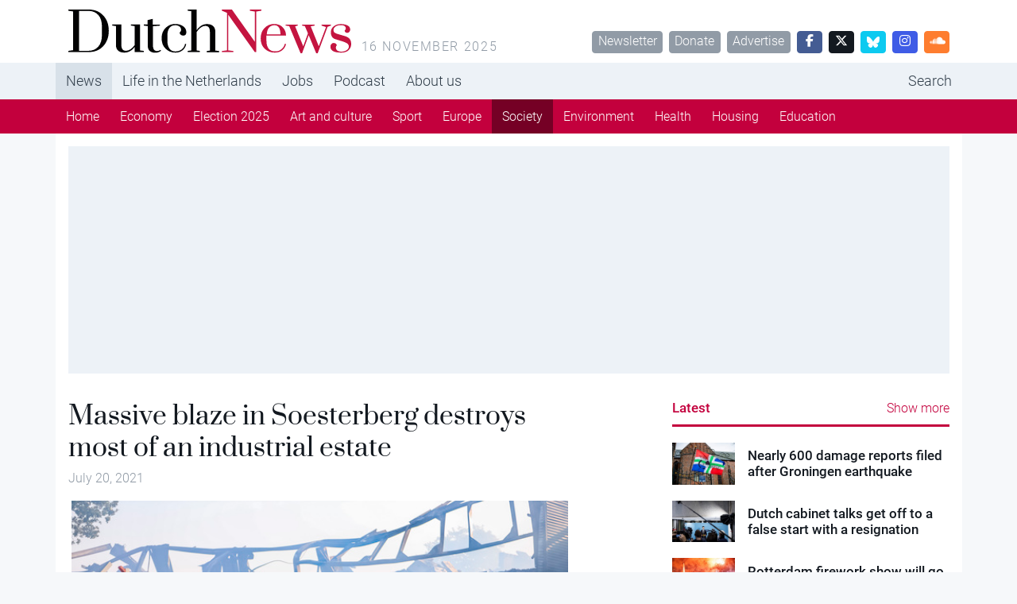

--- FILE ---
content_type: application/javascript
request_url: https://www.dutchnews.nl/wpcms/wp-content/themes/dutchnews/public/js/575.7e16fa.js
body_size: 164
content:
"use strict";(self.webpackChunkdutchnews=self.webpackChunkdutchnews||[]).push([[575],{575:function(n,e){e.Z=n=>{window.requestAnimationFrame((async function e(){document.body?await n():window.requestAnimationFrame(e)}))}}}]);